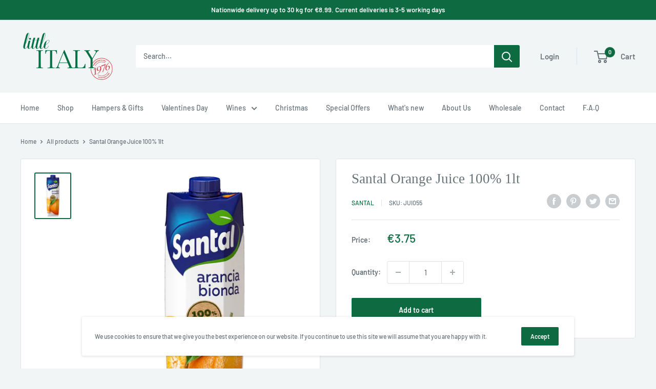

--- FILE ---
content_type: text/javascript
request_url: https://littleitalyltd.com/cdn/shop/t/10/assets/custom.js?v=102476495355921946141669715026
body_size: -565
content:
//# sourceMappingURL=/cdn/shop/t/10/assets/custom.js.map?v=102476495355921946141669715026
